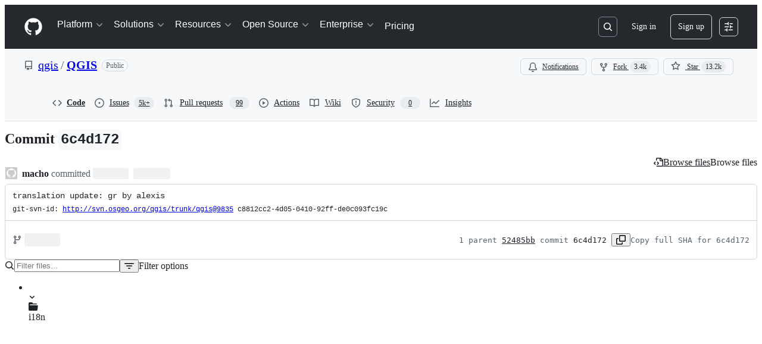

--- FILE ---
content_type: application/javascript
request_url: https://github.githubassets.com/assets/94643-a93ab9569f65.js
body_size: 6997
content:
"use strict";(globalThis.webpackChunk_github_ui_github_ui=globalThis.webpackChunk_github_ui_github_ui||[]).push([[94643],{73855:(t,e,i)=>{i.d(e,{CN:()=>SearchItem,P$:()=>QueryEvent,VJ:()=>h,dS:()=>FetchDataEvent,k8:()=>r,m4:()=>l,nM:()=>n,o7:()=>a,qi:()=>FilterItem,yk:()=>o});var s=i(50467);let a={DIRECTORY:"Search in this directory",ORG:"Search in this organization",OWNER:"Search in this owner",REPO:"Search in this repository",ENTERPRISE:"Search in this enterprise",GITHUB:"Search all of GitHub",GENERAL:"Submit search",COMMAND:"Run command",COPILOT_CHAT:"Start a new Copilot thread",COPILOT_SEARCH:"Search with Copilot",EXPLORE:"Learn More",DEFAULT:"Jump to"},r="Autocomplete";let FilterItem=class FilterItem extends Event{constructor({filter:t,value:e,name:i="",description:a="",inlineDescription:r=!1,priority:n=1/0,icon:l,avatar:o,action:h}){super("filter-item"),(0,s._)(this,"name",void 0),(0,s._)(this,"filter",void 0),(0,s._)(this,"value",void 0),(0,s._)(this,"description",void 0),(0,s._)(this,"inlineDescription",!1),(0,s._)(this,"action",void 0),(0,s._)(this,"priority",void 0),(0,s._)(this,"icon",void 0),(0,s._)(this,"avatar",void 0),this.filter=t,this.value=e,this.name=i,this.description=a,this.inlineDescription=r,this.priority=n,this.icon=l,this.avatar=o,this.action=h}};function n(t){return t instanceof Object}let l={Apps:"apps",Archived:"archived",Book:"book",Bookmark:"bookmark",Branch:"branch",Calendar:"calendar",Circle:"circle",Code:"code",CodeReview:"code-review",CodeSquare:"code-square",Comment:"comment",CommentDiscussion:"comment-discussion",Copilot:"copilot",CopilotError:"copilot-error",Codespaces:"codespaces",CreditCard:"credit-card",Default:"default",DeviceDesktop:"device-desktop",DeviceMobile:"device-mobile",Discussion:"discussion",Draft:"draft",FileCode:"file-code",Filter:"filter",Forbidden:"forbidden",Gift:"gift",Globe:"globe",Heart:"heart",History:"history",Issue:"issue",IssueOpened:"issue-opened",IssueClosed:"issueClosed",Iterations:"iterations",Mention:"mention",Merged:"merged",Milestone:"milestone",No:"no",Not:"not",Organization:"organization",Package:"package",Pencil:"pencil",Person:"person",Play:"play",PlusCircle:"plus-circle",Project:"project",PullRequest:"pullRequest",Question:"question",Reaction:"reaction",Repo:"repo",Rocket:"rocket",Search:"search",Server:"server",ShieldCheck:"shield-check",SingleSelect:"single-select",Sort:"sort",Tag:"tag",Team:"team",Telescope:"telescope",Trash:"trash",Workflow:"workflow"},o={Entity:"--color-prettylights-syntax-entity",Constant:"--color-prettylights-syntax-constant",Keyword:"--color-prettylights-syntax-keyword",Variable:"--color-prettylights-syntax-variable",String:"--color-prettylights-syntax-string"};let SearchItem=class SearchItem extends Event{constructor({id:t,priority:e,value:i,action:a,description:r="",icon:n,scope:l="DEFAULT",prefixText:o,prefixColor:h,isFallbackSuggestion:u,isUpdate:c}){super(c?"update-item":"search-item"),(0,s._)(this,"id",void 0),(0,s._)(this,"priority",void 0),(0,s._)(this,"value",void 0),(0,s._)(this,"action",void 0),(0,s._)(this,"description",void 0),(0,s._)(this,"icon",void 0),(0,s._)(this,"scope",void 0),(0,s._)(this,"prefixText",void 0),(0,s._)(this,"prefixColor",void 0),(0,s._)(this,"isFallbackSuggestion",void 0),this.id=t,this.priority=e,this.value=i,this.prefixText=o,this.prefixColor=h,this.action=a,this.description=r,this.icon=n,this.scope=l,this.isFallbackSuggestion=u||!1}};let h={Normal:"normal",Entity:"entity",Constant:"constant",FilterValue:"filter-value"};let FetchDataEvent=class FetchDataEvent extends Event{constructor(t){super("fetch-data"),(0,s._)(this,"fetchPromise",void 0),this.fetchPromise=t}};let QueryEvent=class QueryEvent extends Event{toString(){return this.rawQuery}constructor(t,e,i){super("query"),(0,s._)(this,"parsedQuery",void 0),(0,s._)(this,"rawQuery",void 0),(0,s._)(this,"parsedMetadata",void 0),this.parsedQuery=t,this.rawQuery=e,this.parsedMetadata=i}};Event},76999:(t,e,i)=>{i.d(e,{XX:()=>s.XX,_3:()=>s._3,qy:()=>s.qy});var s=i(31143)},94643:(t,e,i)=>{i.d(e,{CN:()=>y.CN,MK:()=>QueryBuilderElement,dS:()=>y.dS,m4:()=>y.m4,qi:()=>y.qi});var s=i(35750),a=i(18150),r=i(85242),n=i(88243),l=i(16213),o=i(50467),h=i(31635),u=i(39595),c=i(35908),d=i(53419),p=i(76999),y=i(73855);let FeedbackEvent=class FeedbackEvent extends Event{constructor(t,e,i){super("query-builder-feedback",{bubbles:!0,cancelable:!0}),(0,o._)(this,"key",void 0),(0,o._)(this,"text",void 0),(0,o._)(this,"data",void 0),this.key=t,this.text=e,this.data=i}};let v=(t,e)=>t.priority-e.priority;var m=new WeakMap,_=new WeakMap,f=new WeakMap,g=new WeakMap,b=new WeakMap,w=new WeakMap,$=new WeakMap,L=new WeakMap,I=new WeakMap,C=new WeakMap,A=new WeakMap,k=new WeakMap,E=new WeakMap,q=new WeakMap,S=new WeakMap,x=new WeakMap,W=new WeakMap,M=new WeakMap,F=new WeakMap,B=new WeakMap,P=new WeakMap,T=new WeakMap,Q=new WeakSet,R=new WeakMap,V=new WeakMap,D=new WeakSet,O=new WeakSet,N=new WeakSet,z=new WeakSet,j=new WeakSet,J=new WeakSet,K=new WeakSet,U=new WeakSet,X=new WeakSet,H=new WeakSet,G=new WeakSet,Y=new WeakSet,Z=new WeakSet;let QueryBuilderElement=class QueryBuilderElement extends HTMLElement{get input(){return(0,u.FB)(this,"input")}get styledInputContent(){return(0,u.FB)(this,"styledInputContent")}get styledInputContainer(){return(0,u.FB)(this,"styledInputContainer")}get styledInput(){return(0,u.FB)(this,"styledInput")}get overlay(){return(0,u.FB)(this,"overlay")}get sizer(){return(0,u.FB)(this,"sizer")}get clearButton(){return(0,u.FB)(this,"clearButton")}get resultsList(){return(0,u.FB)(this,"resultsList")}get screenReaderFeedback(){return(0,u.FB)(this,"screenReaderFeedback")}get query(){return this.input.value}get i18n(){return{suggestion:"suggestion",suggestions:"suggestions",clear_search:"Input cleared."}}navigate(t){let e=t?.target?.closest("li"),i=(0,n._)(this,Q,tt).call(this,e);i&&((0,d.BI)("query-builder-element.click",{url:i}),this.dispatchEvent(new CustomEvent("query-builder:navigate",{bubbles:!0,detail:{url:i}})),t instanceof MouseEvent&&(t.metaKey||t.ctrlKey)?window.open(i):window.location.href=i)}get closed(){return this.overlay&&this.overlay.hasAttribute("hidden")}set closed(t){if(t)this.closed||(this.overlay&&(this.overlay.hidden=!0),this.input.setAttribute("aria-expanded","false"),(0,s._)(this,m)?.clearSelection());else{if(!this.closed)return;this.overlay&&(this.overlay.hidden=!1),this.input.setAttribute("aria-expanded","true")}}show(){this.closed=!1,this.overlay?.scrollIntoView?.({behavior:"smooth",block:"nearest"})}hide(){"false"===this.resultsList.getAttribute("data-persist-list")&&(this.closed=!0)}initialize(t,e){for(let i of(this.parser=t,(0,r._)(this,T,!0),(0,r._)(this,B,!0),e))this.attachProvider(i);(0,r._)(this,B,!1),(0,r._)(this,g,e.reduce((t,e)=>({...t,[e.value]:e}),{}))}detachElementDefinitionReadyForProviders(){this.removeEventListener("query-builder:ready-to-request-provider",this.elementDefinitionReadyForProviders)}connectedCallback(){(0,s._)(this,w)?.abort();let{signal:t}=(0,r._)(this,w,new AbortController);t.addEventListener("abort",()=>{(0,r._)(this,g,{})}),(0,r._)(this,E,this.input.getAttribute("id")),this.hasAttribute("defer-request-providers")||(document.addEventListener("query-builder:ready-to-request-provider",this.elementDefinitionReadyForProviders,!0),this.readyForRequestProviders())}readyForRequestProviders(){(0,n._)(this,Z,tp).call(this)>0&&(0,s._)(this,P)||((0,r._)(this,m,(0,s._)(this,m)||new c.A(this.input,this.resultsList,{tabInsertsSuggestions:!1})),this.requestProviders())}async requestProviders(){(0,r._)(this,P,!0),await Promise.resolve(),(0,r._)(this,B,!0),this.dispatchEvent(new Event("query-builder:request-provider",{bubbles:!0})),(0,r._)(this,B,!1),(0,r._)(this,S,new Map);let t=this.parseInputValue();this.styleInputText(t),this.toggleClearButtonVisibility()}parseInputValue(){return this.parsedMetadata=this.parser.parse(this.input.value,this.input.selectionStart||0),this.parser.flatten(this.parsedMetadata)}attachProvider(t){if(!(0,s._)(this,w))return;let{signal:e}=(0,s._)(this,w);if(!(0,s._)(this,B))throw Error("Can't attach providers after the query builder has been connected");(0,s._)(this,g)[t.value]||((0,s._)(this,g)[t.value]=t,"filter"===t.type?((0,s._)(this,b).add(t.value),t.addEventListener("filter-item",e=>{(0,s._)(this,R).call(this,(0,s._)(this,k),t),(0,s._)(this,k).get(t)?.push(e),(0,n._)(this,D,te).call(this)},{signal:e}),t.addEventListener("show",()=>{(0,s._)(this,A).add(t),(0,n._)(this,D,te).call(this)},{signal:e}),t.addEventListener("fetch-data",async t=>{let e=new Promise(t=>setTimeout(t,(0,s._)(this,M)));(0,r._)(this,F,Promise.race([Promise.all([(0,s._)(this,F),t.fetchPromise]),e]));let i=(0,s._)(this,F);try{await i}catch(t){if("AbortError"!==t.name)throw(0,r._)(this,F,!1),t}i===(0,s._)(this,F)&&((0,r._)(this,F,!1),(0,n._)(this,D,te).call(this),this.updateVisibility())},{signal:e})):(t.addEventListener("fetch-data",async e=>{(0,s._)(this,C).delete(t),await e.fetchPromise,(0,s._)(this,L).set(t,(0,s._)(this,I).get(t)||[]),(0,s._)(this,I).delete(t),(0,n._)(this,D,te).call(this)}),t.addEventListener("search-item",e=>{(0,s._)(this,R).call(this,(0,s._)(this,L),t),(0,s._)(this,I).has(t)?(0,s._)(this,I).get(t)?.push(e):((0,s._)(this,C).has(t)&&((0,s._)(this,L).set(t,[]),(0,s._)(this,C).delete(t)),(0,s._)(this,L).get(t)?.push(e),(0,n._)(this,D,te).call(this))},{signal:e}),t.addEventListener("update-item",e=>{let i=(0,s._)(this,L).get(t);if(!i)return;let a=i.findIndex(t=>t.id===e.id);a<0||(i[a]=e,(0,n._)(this,D,te).call(this))},{signal:e})))}disconnectedCallback(){(0,s._)(this,w)?.abort()}comboboxCommit(t){let e=t.target,i=e?.getAttribute("data-type"),s=e?.getAttribute("data-value")||"",a=e?.getAttribute("data-replace-query-with")||"",r=parseInt(e?.getAttribute("data-move-caret-to")||"0")||0,n=this.parseInputValue();if("url-result"===i);else if("filter-result"===i)n.pop(),n.push({type:"filter",filter:s,value:""});else if("command-result"===i){let t=e.getAttribute("data-command-name")||"",i=JSON.parse(e.getAttribute("data-command-payload")||"{}");this.dispatchEvent(new CustomEvent(t,{detail:i}))}else if("query-result"===i)if(a)this.input.value=a,this.input.focus(),n=void 0;else{let t=this.parser.flatten(this.parser.parse(s,0));n.push(...t),n.push({type:"text",value:""})}else"filter-item"===i&&(a?(this.input.value=a,this.input.focus(),n=void 0):this.addSelectedItemToFilter(s,n));if(this.parseQuery(n),a){let t=-1===r?this.input.value.length:r;this.input.setSelectionRange(t,t)}this.input.removeAttribute("aria-activedescendant")}addSelectedItemToFilter(t,e){let i=/\s/.test(t),s=e.pop();if(s?.type==="filter"){let a=s.value.split(",");a.pop(),a.push(i?`"${t}"`:t),e.push({type:"filter",filter:s?.filter,value:a.join(",")}),e.push({type:"text",value:""})}else s&&e.push(s)}async inputChange(){await this.parseQuery()}inputBlur(){(clearTimeout(this.focusTimeout),(0,s._)(this,_))?(0,r._)(this,_,!1):(this.styledInput.classList.remove((0,s._)(this,q)),this.input.removeAttribute("aria-activedescendant"),this.hide())}resultsMousedown(){(0,r._)(this,_,!0)}async inputFocus(){this.styledInput.classList.add((0,s._)(this,q)),this.readyForRequestProviders(),(0,s._)(this,m).start();let t=this.input.value;this.lastParsedQuery&&this.lastParsedQuery===this.input.value||await this.parseQuery(),this.closed&&this.input.value===t&&this.input.setSelectionRange(0,this.input.value.length),this.focusTimeout?clearTimeout(this.focusTimeout):this.focusTimeout=setTimeout(()=>{this.input.focus()},this.FOCUS_TIMEOUT_VALUE)}moveCaretToEndOfInput(){this.input.setSelectionRange(this.input.value.length,this.input.value.length)}hasFocus(){return this.styledInput.classList.contains((0,s._)(this,q))}inputKeydown(t){let e=t.key;if("Escape"===e)this.hide();else if("Enter"===e){let e=this.resultsList.querySelector('[aria-selected="true"], [data-combobox-option-default="true"]');if(!e||"true"===e.getAttribute("aria-disabled"))return;let i=(0,n._)(this,Q,tt).call(this,e);if(!i)return;t.ctrlKey||t.metaKey?window.open(i):window.location.href=i}}inputSubmit(){this.hide()}clearButtonFocus(t){let e=t.relatedTarget;e&&e===this.input&&this.show()}clearButtonBlur(){this.hide()}toggleClearButtonVisibility(){if(this.clearButton)if(""!==this.input.value){if(!1===this.clearButton.hidden)return;this.clearButton.hidden=!1}else this.clearButton.hidden=!0}updateVisibility(){this.hasFocus()&&((0,s._)(this,k).size>0||(0,s._)(this,L).size>0||(0,s._)(this,A).size>0?this.show():(0,s._)(this,F)||this.hide())}getLeadingVisual(t,e){if(e){let t="org"===e.type?"avatar avatar-1 avatar-small":"avatar avatar-1 avatar-small circle";return(0,p.qy)`<img src="${e.url}" alt="" role="presentation" class="${t}" />`}if(t&&(0,y.nM)(t))return(0,p.qy)([t.html]);let i=document.getElementById(`${t}-icon`);return(0,p.qy)([i?.innerHTML])}updateScreenReaderFeedback(t){let e=new FeedbackEvent("NEW_RESULTS",t,{});this.dispatchEvent(e),this.screenReaderFeedback.textContent=e.text}async clear(){this.dispatchEvent(new CustomEvent("query-builder:clear",{bubbles:!0,cancelable:!0}))&&await this.clearInput()}async clearInput({focusInput:t=!0}={}){await this.parseQuery([],t),(0,r._)(this,f,!0)}async parseQuery(t,e=!0){(0,s._)(this,$)?.abort();let{signal:i}=(0,r._)(this,$,new AbortController);if(t){let e=t.map(t=>"filter"===t.type?`${t.filter}:${t.value}`:t.value).join((0,s._)(this,T)?"":" "),i=Object.getOwnPropertyDescriptor(Object.getPrototypeOf(this.input),"value")?.set;i?i?.call(this.input,e):this.input.value=e,this.input.dispatchEvent(new Event("change",{bubbles:!0}))}else t=this.parseInputValue();if(this.lastParsedQuery=this.input.value,await new Promise(t=>requestAnimationFrame(t)),i.aborted||(this.styleInputText(t),e&&this.input.focus(),await new Promise(t=>setTimeout(t,100)),i.aborted))return;for(let t of(0,s._)(this,L).keys())(0,s._)(this,C).add(t);(0,s._)(this,k).clear(),(0,s._)(this,A).clear();let a=new y.P$(t,this.input.value,this.parsedMetadata);this.dispatchEvent(a);let l=!1;for(let t of(0,s._)(this,C).keys())(0,s._)(this,L).delete(t),(0,s._)(this,C).delete(t),l=!0;l&&(0,n._)(this,D,te).call(this),this.updateVisibility()}styleInputText(t){(0,n._)(this,G,tc).call(this,this.input.value);let e=document.createDocumentFragment();for(let i of t){let t=document.createElement("span"),a=document.createElement("span");a.textContent=" ";let r=!(0,s._)(this,T);if("filter"===i.type){let{filter:e,value:s}=i,n=document.createElement("span");t.setAttribute("data-type","filter-expression"),n.setAttribute("data-type","filter"),n.textContent=e;let l=document.createElement("span");l.textContent=this.filterKey;let o=document.createElement("span");o.setAttribute("data-type","filter-value"),o.textContent=s,t.appendChild(n),t.appendChild(l),t.appendChild(o),r&&t.appendChild(a)}else r?t.textContent=`${i.value} `:t.textContent=i.value,i.style===y.VJ.Constant?t.classList.add("qb-constant"):i.style===y.VJ.Entity?t.classList.add("qb-entity"):i.style===y.VJ.FilterValue&&t.classList.add("qb-filter-value");e.append(t),(0,n._)(this,Y,td).call(this)}this.styledInputContent.replaceChildren(e)}constructor(...t){super(...t),(0,l._)(this,Q),(0,l._)(this,D),(0,l._)(this,O),(0,l._)(this,N),(0,l._)(this,z),(0,l._)(this,j),(0,l._)(this,J),(0,l._)(this,K),(0,l._)(this,U),(0,l._)(this,X),(0,l._)(this,H),(0,l._)(this,G),(0,l._)(this,Y),(0,l._)(this,Z),(0,a._)(this,m,{writable:!0,value:void 0}),(0,a._)(this,_,{writable:!0,value:!1}),(0,a._)(this,f,{writable:!0,value:!1}),(0,a._)(this,g,{writable:!0,value:{}}),(0,a._)(this,b,{writable:!0,value:new Set}),(0,a._)(this,w,{writable:!0,value:null}),(0,a._)(this,$,{writable:!0,value:null}),(0,a._)(this,L,{writable:!0,value:new Map}),(0,a._)(this,I,{writable:!0,value:new Map}),(0,a._)(this,C,{writable:!0,value:new Set}),(0,a._)(this,A,{writable:!0,value:new Set}),(0,a._)(this,k,{writable:!0,value:new Map}),(0,a._)(this,E,{writable:!0,value:void 0}),(0,a._)(this,q,{writable:!0,value:"QueryBuilder-focus"}),(0,a._)(this,S,{writable:!0,value:new Map}),(0,a._)(this,x,{writable:!0,value:new Map}),(0,a._)(this,W,{writable:!0,value:150}),(0,a._)(this,M,{writable:!0,value:3e3}),(0,a._)(this,F,{writable:!0,value:!1}),(0,a._)(this,B,{writable:!0,value:!1}),(0,a._)(this,P,{writable:!0,value:!1}),(0,o._)(this,"parser",{parse:(0,n._)(this,H,tu).bind(this),flatten:t=>t}),(0,o._)(this,"parsedMetadata",void 0),(0,o._)(this,"renderSingularItemNames",!1),(0,a._)(this,T,{writable:!0,value:!1}),(0,o._)(this,"lastParsedQuery",void 0),(0,o._)(this,"FOCUS_TIMEOUT_VALUE",100),(0,o._)(this,"minWidth",300),(0,o._)(this,"elementDefinitionReadyForProviders",t=>{t.detail.id===(0,s._)(this,E)&&(this.readyForRequestProviders(),t.stopImmediatePropagation())}),(0,a._)(this,R,{writable:!0,value:(t,e)=>{t.has(e)||t.set(e,[])}}),(0,a._)(this,V,{writable:!0,value:!1})}};function tt(t){if(!t)return;let e=t.getAttribute("id");if(e)return(0,s._)(this,x).get(e)}function te(){(0,s._)(this,V)||((0,r._)(this,V,!0),this.toggleClearButtonVisibility(),(0,r._)(this,V,!1),(0,n._)(this,z,ta).call(this))}function ti(){if(0!==(0,s._)(this,A).size)return(0,p.qy)`<li role="presentation" class="ActionList-sectionDivider">
      <h3 role="presentation" class="ActionList-sectionDivider-title p-2 text-left" aria-hidden="true">
        Suggested filters
      </h3>
      <ul role="presentation">
        ${[...(0,s._)(this,A)].sort(v).map(t=>(0,n._)(this,U,to).call(this,t))}
      </ul>
    </li>`}function ts(t,e=!1){let i=[],a=this.parseInputValue().at(-1);if("filter"===t.type?t.manuallyDetermineFilterEligibility?i=(0,s._)(this,k).get(t)?.sort(v).map(t=>(0,n._)(this,X,th).call(this,t))||[]:a?.type==="filter"&&(i=(0,s._)(this,k).get(t)?.filter(t=>t.filter===a.filter).sort(v).map(t=>(0,n._)(this,X,th).call(this,t))||[]):i=[...(0,s._)(this,L).get(t)||[]].filter(t=>t.isFallbackSuggestion===e).sort(v).map(t=>(0,n._)(this,J,tn).call(this,t)),i.length)if(""===t.name)return(0,p.qy)`<li role="presentation" class="ActionList-sectionDivider">
        <ul role="presentation">
          ${i}
        </ul>
      </li>`;else return(0,p.qy)`<li role="presentation" class="ActionList-sectionDivider">
        <h3
          role="presentation"
          class="ActionList-sectionDivider-title QueryBuilder-sectionTitle p-2 text-left"
          aria-hidden="true"
        >
          ${t.name}
        </h3>
        <ul role="presentation">
          ${i}
        </ul>
      </li>`}function ta(){let t;(0,s._)(this,x).clear();let e=Object.values((0,s._)(this,g)).sort((t,e)=>t.priority-e.priority).map(t=>(0,n._)(this,N,ts).call(this,t)).filter(t=>void 0!==t);(0,s._)(this,F)||0!==e.length||(e=Object.values((0,s._)(this,g)).sort((t,e)=>t.priority-e.priority).map(t=>(0,n._)(this,N,ts).call(this,t,!0)).filter(t=>void 0!==t));let i=(0,n._)(this,O,ti).call(this);i&&e.push(i),0===e.length?(0,s._)(this,F)||(this.resultsList.textContent="",(0,p.XX)((0,p.qy)``,this.resultsList)):(0,p.XX)((0,p.qy)`${e.map((t,i)=>i===e.length-1?t:(0,p.qy)`${t}
                <li aria-hidden="true" class="ActionList-sectionDivider"></li>`)}`,this.resultsList);let a=this.resultsList.querySelectorAll('[role="option"]').length,l=1===a?this.i18n.suggestion:this.i18n.suggestions;t=`${a} ${l}.`,(0,s._)(this,f)&&(t=`${this.i18n.clear_search} ${t}`,(0,r._)(this,f,!1)),this.screenReaderFeedback.textContent===t&&(t+="\xa0"),setTimeout(()=>this.updateScreenReaderFeedback(t),(0,s._)(this,W))}function tr(t){if(t)return t.replace(/\s/g,"-").toLowerCase()}function tn({value:t,prefixText:e,prefixColor:i,target:a,action:r,description:l,icon:o,scope:h}){if("url"in r){let u="GENERAL"===h?`${y.o7[h]}`:`jump to this ${a.singularItemName}`,c=l?`, ${l}`:"",d=`${e?`${e} `:""}${t}${c}, ${u}`,v=`${(0,s._)(this,E)||"search-item"}-result-${(0,n._)(this,j,tr).call(this,t)}`;(0,s._)(this,x).set(v,r.url);let m=null;return e&&(m=(0,p.qy)`
          <span>
            <div class="d-inline-flex position-relative">
              <div
                class="position-absolute rounded-1 flex-items-stretch height-full width-full"
                style="opacity: 0.1; background-color: var(${i})"
              ></div>
              <div class="px-1" style="color: var(${i})">${e}</div>
            </div>
            ${(0,n._)(this,K,tl).call(this,t)}
          </span>
        `),(0,p.qy)`<li
        role="option"
        class="ActionListItem"
        data-type="url-result"
        id="${v}"
        data-value="${t}"
        aria-label="${d}"
        data-href="${r.url}"
        data-action="click:query-builder#navigate"
      >
        <span class="QueryBuilder-ListItem-link ActionListContent ActionListContent--visual16 QueryBuilder-ListItem">
          ${o?(0,p.qy)`<span id="${v}--leading" class="ActionListItem-visual ActionListItem-visual--leading">
                ${this.getLeadingVisual(o)}
              </span>`:null}
          <span class="ActionListItem-descriptionWrap">
            <span class="ActionListItem-label text-normal"> ${m||(0,n._)(this,K,tl).call(this,t)} </span>
            ${l?(0,p.qy)`<span class="ActionListItem-description">${l}</span>`:null}
          </span>

          <span aria-hidden="true" class="ActionListItem-description QueryBuilder-ListItem-trailing"
            >${y.o7[h]}</span
          >
        </span>
      </li>`}if("commandName"in r){let e=y.o7[h]||y.o7.COMMAND,i=l?`, ${l}`:"",a=`${t}${i}, ${e}`;return(0,p.qy)`<li
        role="option"
        class="ActionListItem"
        data-type="command-result"
        id="${(0,s._)(this,E)||"search-item"}-result-${(0,n._)(this,j,tr).call(this,t)}"
        data-value="${t}"
        data-command-name="${r.commandName}"
        data-command-payload="${JSON.stringify(r.data)}"
        aria-label="${a}"
      >
        <span class="ActionListContent ActionListContent--visual16 QueryBuilder-ListItem">
          ${o?(0,p.qy)`<span
                id="${(0,s._)(this,E)||"search-item"}-result-${(0,n._)(this,j,tr).call(this,t)}--leading"
                class="ActionListItem-visual ActionListItem-visual--leading"
              >
                ${this.getLeadingVisual(o)}
              </span>`:null}
          <span class="ActionListItem-descriptionWrap">
            <span class="ActionListItem-label text-normal"> ${(0,n._)(this,K,tl).call(this,t)} </span>
            ${l?(0,p.qy)`<span class="ActionListItem-description">${l}</span>`:null}
          </span>

          <span aria-hidden="true" class="ActionListItem-description QueryBuilder-ListItem-trailing"
            >${e}</span
          >
        </span>
      </li>`}{let e="",i=0;"replaceQueryWith"in r&&(e=r.replaceQueryWith,i=r.moveCaretTo);let a="query"in r?y.o7[h]:y.k8;return(0,p.qy)` <li
        role="option"
        class="ActionListItem"
        data-type="query-result"
        data-value="${t}"
        aria-label="${t}${l?`, ${l}`:""}"
        data-replace-query-with="${e}"
        data-move-caret-to="${i}"
        id="${(0,s._)(this,E)||"search-item"}-result-${(0,n._)(this,j,tr).call(this,t)}"
      >
        <span class="ActionListContent ActionListContent--visual16 QueryBuilder-ListItem">
          ${o?(0,p.qy)`<span
                id="${(0,s._)(this,E)||"search-item"}-result-${(0,n._)(this,j,tr).call(this,t)}--leading"
                class="ActionListItem-visual ActionListItem-visual--leading"
              >
                ${this.getLeadingVisual(o)}
              </span>`:null}
          <span class="ActionListItem-descriptionWrap">
            <span class="ActionListItem-label text-normal">${(0,n._)(this,K,tl).call(this,t)}</span>
            ${l?(0,p.qy)`<span class="ActionListItem-description">${l}</span>`:null}
          </span>

          ${(0,s._)(this,L).size>0?(0,p.qy)`<span aria-hidden="true" class="ActionListItem-description QueryBuilder-ListItem-trailing"
                >${a}</span
              >`:(0,p.qy)``}
        </span>
      </li>`}}function tl(t){let e=this.parser.flatten(this.parser.parse(t,0)),i=!(0,s._)(this,T),a=[];for(let t of e)if("filter"===t.type)a.push((0,p.qy)`<span>${t.filter}:</span
            ><span data-type="filter-value">${t.value}${i?" ":""}</span>`);else{let e="";t.style===y.VJ.Constant?e="qb-constant":t.style===y.VJ.Entity?e="qb-entity":t.style===y.VJ.FilterValue&&(e="qb-filter-value"),a.push((0,p.qy)`<span class="${e}">${t.value}${i?" ":""}</span>`)}return a}function to({singularItemName:t,icon:e,description:i,value:a}){let r=i?`, ${i}`:"",l=`${this.renderSingularItemNames?t:a}${r}`;return(0,p.qy)` <li
      role="option"
      class="ActionListItem"
      data-type="filter-result"
      data-value="${a}"
      id="${(0,s._)(this,E)||"filter"}-result-${(0,n._)(this,j,tr).call(this,a)}"
      aria-label="${l}, filter"
    >
      <span class="ActionListContent ActionListContent--visual16 QueryBuilder-ListItem">
        ${e?(0,p.qy)`<span
              id="${(0,s._)(this,E)||"filter"}-result-${(0,n._)(this,j,tr).call(this,a)}--leading"
              class="ActionListItem-visual ActionListItem-visual--leading"
            >
              ${this.getLeadingVisual(e)}
            </span>`:null}
        <span class="ActionListItem-descriptionWrap">
          <span class="ActionListItem-label text-normal">
            ${this.renderSingularItemNames?t:`${a}:`}
          </span>
          ${i?(0,p.qy)`<span class="ActionListItem-description">${i}</span>`:null}
        </span>

        ${(0,s._)(this,L).size>0?(0,p.qy)`<span aria-hidden="true" class="ActionListItem-description QueryBuilder-ListItem-trailing"
              >${y.k8}</span
            >`:(0,p.qy)``}
      </span>
    </li>`}function th({name:t,value:e,target:i,icon:a,avatar:r,description:l,inlineDescription:o,action:h}){let u=t&&t.length>0?t:e,c=l?`, ${l}`:"",d=i.singularItemName?`${u}${c}, autocomplete this ${i.singularItemName}`:`${u}${c}, ${i.name}`,v="",m=0;return h&&"replaceQueryWith"in h&&(v=h.replaceQueryWith,m=h.moveCaretTo),(0,p.qy)` <li
      role="option"
      class="ActionListItem"
      data-type="filter-item"
      data-replace-query-with="${v}"
      data-move-caret-to="${m}"
      data-value="${e}"
      id="${(0,s._)(this,E)||"filter-item"}-result-${(0,n._)(this,j,tr).call(this,e)}"
      aria-label="${d}"
    >
      <span class="ActionListContent ActionListContent--visual16 QueryBuilder-ListItem">
        ${a?(0,p.qy)`<span
              id="${(0,s._)(this,E)||"filter-item"}-result-${(0,n._)(this,j,tr).call(this,e)}--leading"
              class="ActionListItem-visual ActionListItem-visual--leading"
            >
              ${this.getLeadingVisual(a,r)}
            </span>`:null}
        <span class="${o?"ActionListItem-descriptionWrap-inline":"ActionListItem-descriptionWrap"}">
          <span class="ActionListItem-label text-normal">${u}</span>
          ${l?(0,p.qy)`<span class="ActionListItem-description">${l}</span>`:null}
        </span>

        ${(0,s._)(this,L).size>0?(0,p.qy)`<span aria-hidden="true" class="ActionListItem-description QueryBuilder-ListItem-trailing"
              >${y.k8}</span
            >`:(0,p.qy)``}
      </span>
    </li>`}function tu(t){let e=(0,s._)(this,S).get(t);if(e)return e.slice();{let e=[];for(let i of t.split(/\s(?=(?:[^"]*"[^"]*")*[^"]*$)/g)){let t=i.indexOf(this.filterKey);if(t>0){let a=i.substring(0,t),r=i.substring(t+1);e.push((0,s._)(this,b).has(a)?{type:"filter",filter:a,value:r}:{type:"text",value:i})}else e.push({type:"text",value:i})}return(0,s._)(this,S).set(t,[...e]),e}}function tc(t){if(this.sizer.textContent="",null!==this.input.selectionStart&&this.input.selectionStart===this.input.selectionEnd){let e=this.input.selectionStart,i=document.createElement("span");this.sizer.append(t.substring(0,e),i,t.substring(e))}else this.sizer.textContent=t}function td(){let t=this.minWidth;requestAnimationFrame(()=>{let e=this.sizer.querySelector("span");e&&(e.offsetLeft<this.styledInputContainer.scrollLeft?this.styledInputContainer.scrollLeft=e.offsetLeft-t:e.offsetLeft>this.styledInputContainer.scrollLeft+this.styledInputContainer.clientWidth&&(this.styledInputContainer.scrollLeft=e.offsetLeft-this.styledInputContainer.clientWidth+t));let i=Math.max(this.sizer.scrollWidth+2,2*(""===this.input.value),t);this.input.style.width=`${i}px`})}function tp(){return Object.keys((0,s._)(this,g)).length}(0,h.Cg)([u.CF],QueryBuilderElement.prototype,"filterKey",void 0),(0,h.Cg)([u.CF],QueryBuilderElement.prototype,"minWidth",void 0),QueryBuilderElement=(0,h.Cg)([u.p_],QueryBuilderElement)}}]);
//# sourceMappingURL=94643-6336bae10439.js.map

--- FILE ---
content_type: application/javascript
request_url: https://github.githubassets.com/assets/17041-4dbe16da823f.js
body_size: 9410
content:
"use strict";(globalThis.webpackChunk_github_ui_github_ui=globalThis.webpackChunk_github_ui_github_ui||[]).push([[10821,12056,14439,17041,36820,43539,44065,66446,69677,88827,89675,92060],{241:(e,t,r)=>{r.d(t,{A:()=>n});let n=r(41917).A.Symbol},1756:(e,t,r)=>{r.d(t,{A:()=>c});var n=r(23149),o=Object.create,i=function(){function e(){}return function(t){if(!(0,n.A)(t))return{};if(o)return o(t);e.prototype=t;var r=new e;return e.prototype=void 0,r}}(),a=r(15647),l=r(97271);let c=function(e){return"function"!=typeof e.constructor||(0,l.A)(e)?{}:i((0,a.A)(e))}},1801:(e,t,r)=>{r.d(t,{A:()=>o});var n=r(90565);let o=function(e,t){var r=t?(0,n.A)(e.buffer):e.buffer;return new e.constructor(r,e.byteOffset,e.length)}},6907:(e,t,r)=>{r.d(t,{x:()=>i});var n=r(2642),o=r(50622);function i(e,t){let r=(0,n.a)(e);if(isNaN(r.getTime()))throw RangeError("Invalid time value");let i=t?.format??"extended",a=t?.representation??"complete",l="",c="",u="extended"===i?"-":"";if("time"!==a){let e=(0,o.F)(r.getDate(),2),t=(0,o.F)(r.getMonth()+1,2),n=(0,o.F)(r.getFullYear(),4);l=`${n}${u}${t}${u}${e}`}if("date"!==a){let e=r.getTimezoneOffset();if(0!==e){let t=Math.abs(e),r=(0,o.F)(Math.trunc(t/60),2),n=(0,o.F)(t%60,2);c=`${e<0?"+":"-"}${r}:${n}`}else c="Z";let t=(0,o.F)(r.getHours(),2),n=(0,o.F)(r.getMinutes(),2),a=(0,o.F)(r.getSeconds(),2),u=""===l?"":"T",s=[t,n,a].join("extended"===i?":":"");l=`${l}${u}${s}${c}`}return l}},12931:(e,t,r)=>{r.d(t,{A:()=>s});var n=r(61140),o=r(23149),i=r(97271);let a=function(e){var t=[];if(null!=e)for(var r in Object(e))t.push(r);return t};var l=Object.prototype.hasOwnProperty;let c=function(e){if(!(0,o.A)(e))return a(e);var t=(0,i.A)(e),r=[];for(var n in e)"constructor"==n&&(t||!l.call(e,n))||r.push(n);return r};var u=r(38446);let s=function(e){return(0,u.A)(e)?(0,n.A)(e,!0):c(e)}},13153:(e,t,r)=>{r.d(t,{A:()=>n});let n=function(){return[]}},15647:(e,t,r)=>{r.d(t,{A:()=>n});let n=(0,r(40367).A)(Object.getPrototypeOf,Object)},17347:(e,t,r)=>{r.d(t,{A:()=>l});let n=function(e,t){for(var r=-1,n=null==e?0:e.length,o=0,i=[];++r<n;){var a=e[r];t(a,r,e)&&(i[o++]=a)}return i};var o=r(13153),i=Object.prototype.propertyIsEnumerable,a=Object.getOwnPropertySymbols;let l=a?function(e){return null==e?[]:n(a(e=Object(e)),function(t){return i.call(e,t)})}:o.A},18679:(e,t,r)=>{r.d(t,{s:()=>AnalyticsClient});let n=["utm_source","utm_medium","utm_campaign","utm_term","utm_content","scid"];var o=r(36301);let AnalyticsClient=class AnalyticsClient{constructor(e){this.options=e}get collectorUrl(){return this.options.collectorUrl}get clientId(){return this.options.clientId?this.options.clientId:(0,o.y)()}createEvent(e){return{page:location.href,title:document.title,context:{...this.options.baseContext,...function(){let e={};try{for(let[t,r]of new URLSearchParams(window.location.search)){let o=t.toLowerCase();n.includes(o)&&(e[o]=r)}return e}catch(e){return{}}}(),...e}}}sendPageView(e){let t=this.createEvent(e);this.send({page_views:[t]})}sendEvent(e,t){let r={...this.createEvent(t),type:e};this.send({events:[r]})}send({page_views:e,events:t}){let r=JSON.stringify({client_id:this.clientId,page_views:e,events:t,request_context:{referrer:function(){let e;try{e=window.top.document.referrer}catch(t){if(window.parent)try{e=window.parent.document.referrer}catch(e){}}return""===e&&(e=document.referrer),e}(),user_agent:navigator.userAgent,screen_resolution:function(){try{return`${screen.width}x${screen.height}`}catch(e){return"unknown"}}(),browser_resolution:function(){let e=0,t=0;try{return"number"==typeof window.innerWidth?(t=window.innerWidth,e=window.innerHeight):null!=document.documentElement&&null!=document.documentElement.clientWidth?(t=document.documentElement.clientWidth,e=document.documentElement.clientHeight):null!=document.body&&null!=document.body.clientWidth&&(t=document.body.clientWidth,e=document.body.clientHeight),`${t}x${e}`}catch(e){return"unknown"}}(),browser_languages:navigator.languages?navigator.languages.join(","):navigator.language||"",pixel_ratio:window.devicePixelRatio,timestamp:Date.now(),tz_seconds:-60*new Date().getTimezoneOffset()}});try{if(navigator.sendBeacon)return void navigator.sendBeacon(this.collectorUrl,r)}catch{}fetch(this.collectorUrl,{method:"POST",cache:"no-cache",headers:{"Content-Type":"application/json"},body:r,keepalive:!1})}}},19042:(e,t,r)=>{r.d(t,{A:()=>a});var n=r(33831),o=r(17347),i=r(27422);let a=function(e){return(0,n.A)(e,i.A,o.A)}},21179:(e,t,r)=>{r.d(t,{A:()=>C});var n=r(97250),o=r(40473);let i=function(e,t){for(var r=-1,n=null==e?0:e.length;++r<n;)if(t(e[r],r,e))return!0;return!1};var a=r(64099);let l=function(e,t,r,n,l,c){var u=1&r,s=e.length,d=t.length;if(s!=d&&!(u&&d>s))return!1;var f=c.get(e),h=c.get(t);if(f&&h)return f==t&&h==e;var p=-1,b=!0,v=2&r?new o.A:void 0;for(c.set(e,t),c.set(t,e);++p<s;){var g=e[p],A=t[p];if(n)var y=u?n(A,g,p,t,e,c):n(g,A,p,e,t,c);if(void 0!==y){if(y)continue;b=!1;break}if(v){if(!i(t,function(e,t){if(!(0,a.A)(v,t)&&(g===e||l(g,e,r,n,c)))return v.push(t)})){b=!1;break}}else if(!(g===A||l(g,A,r,n,c))){b=!1;break}}return c.delete(e),c.delete(t),b};var c=r(241),u=r(43988),s=r(66984);let d=function(e){var t=-1,r=Array(e.size);return e.forEach(function(e,n){r[++t]=[n,e]}),r};var f=r(29959),h=c.A?c.A.prototype:void 0,p=h?h.valueOf:void 0;let b=function(e,t,r,n,o,i,a){switch(r){case"[object DataView]":if(e.byteLength!=t.byteLength||e.byteOffset!=t.byteOffset)break;e=e.buffer,t=t.buffer;case"[object ArrayBuffer]":if(e.byteLength!=t.byteLength||!i(new u.A(e),new u.A(t)))break;return!0;case"[object Boolean]":case"[object Date]":case"[object Number]":return(0,s.A)(+e,+t);case"[object Error]":return e.name==t.name&&e.message==t.message;case"[object RegExp]":case"[object String]":return e==t+"";case"[object Map]":var c=d;case"[object Set]":var h=1&n;if(c||(c=f.A),e.size!=t.size&&!h)break;var b=a.get(e);if(b)return b==t;n|=2,a.set(e,t);var v=l(c(e),c(t),n,o,i,a);return a.delete(e),v;case"[object Symbol]":if(p)return p.call(e)==p.call(t)}return!1};var v=r(19042),g=Object.prototype.hasOwnProperty;let A=function(e,t,r,n,o,i){var a=1&r,l=(0,v.A)(e),c=l.length;if(c!=(0,v.A)(t).length&&!a)return!1;for(var u=c;u--;){var s=l[u];if(!(a?s in t:g.call(t,s)))return!1}var d=i.get(e),f=i.get(t);if(d&&f)return d==t&&f==e;var h=!0;i.set(e,t),i.set(t,e);for(var p=a;++u<c;){var b=e[s=l[u]],A=t[s];if(n)var y=a?n(A,b,s,t,e,i):n(b,A,s,e,t,i);if(!(void 0===y?b===A||o(b,A,r,n,i):y)){h=!1;break}p||(p="constructor"==s)}if(h&&!p){var m=e.constructor,w=t.constructor;m!=w&&"constructor"in e&&"constructor"in t&&!("function"==typeof m&&m instanceof m&&"function"==typeof w&&w instanceof w)&&(h=!1)}return i.delete(e),i.delete(t),h};var y=r(37298),m=r(92049),w=r(99856),j=r(4076),_="[object Arguments]",O="[object Array]",k="[object Object]",S=Object.prototype.hasOwnProperty;let E=function(e,t,r,o,i,a){var c=(0,m.A)(e),u=(0,m.A)(t),s=c?O:(0,y.A)(e),d=u?O:(0,y.A)(t);s=s==_?k:s,d=d==_?k:d;var f=s==k,h=d==k,p=s==d;if(p&&(0,w.A)(e)){if(!(0,w.A)(t))return!1;c=!0,f=!1}if(p&&!f)return a||(a=new n.A),c||(0,j.A)(e)?l(e,t,r,o,i,a):b(e,t,s,r,o,i,a);if(!(1&r)){var v=f&&S.call(e,"__wrapped__"),g=h&&S.call(t,"__wrapped__");if(v||g){var E=v?e.value():e,$=g?t.value():t;return a||(a=new n.A),i(E,$,r,o,a)}}return!!p&&(a||(a=new n.A),A(e,t,r,o,i,a))};var $=r(53098);let C=function e(t,r,n,o,i){return t===r||(null!=t&&null!=r&&((0,$.A)(t)||(0,$.A)(r))?E(t,r,n,o,e,i):t!=t&&r!=r)}},22031:(e,t,r)=>{r.d(t,{A:()=>i});var n=r(52851),o=r(52528);let i=function(e,t,r,i){var a=!r;r||(r={});for(var l=-1,c=t.length;++l<c;){var u=t[l],s=i?i(r[u],e[u],u,r,e):void 0;void 0===s&&(s=e[u]),a?(0,o.A)(r,u,s):(0,n.A)(r,u,s)}return r}},23125:(e,t,r)=>{r.d(t,{A:()=>u});var n=r(23149),o=r(41917);let i=function(){return o.A.Date.now()};var a=r(71946),l=Math.max,c=Math.min;let u=function(e,t,r){var o,u,s,d,f,h,p=0,b=!1,v=!1,g=!0;if("function"!=typeof e)throw TypeError("Expected a function");function A(t){var r=o,n=u;return o=u=void 0,p=t,d=e.apply(n,r)}function y(e){var r=e-h,n=e-p;return void 0===h||r>=t||r<0||v&&n>=s}function m(){var e,r,n,o=i();if(y(o))return w(o);f=setTimeout(m,(e=o-h,r=o-p,n=t-e,v?c(n,s-r):n))}function w(e){return(f=void 0,g&&o)?A(e):(o=u=void 0,d)}function j(){var e,r=i(),n=y(r);if(o=arguments,u=this,h=r,n){if(void 0===f)return p=e=h,f=setTimeout(m,t),b?A(e):d;if(v)return clearTimeout(f),f=setTimeout(m,t),A(h)}return void 0===f&&(f=setTimeout(m,t)),d}return t=(0,a.A)(t)||0,(0,n.A)(r)&&(b=!!r.leading,s=(v="maxWait"in r)?l((0,a.A)(r.maxWait)||0,t):s,g="trailing"in r?!!r.trailing:g),j.cancel=function(){void 0!==f&&clearTimeout(f),p=0,o=h=u=f=void 0},j.flush=function(){return void 0===f?d:w(i())},j}},23149:(e,t,r)=>{r.d(t,{A:()=>n});let n=function(e){var t=typeof e;return null!=e&&("object"==t||"function"==t)}},27422:(e,t,r)=>{r.d(t,{A:()=>a});var n=r(61140),o=r(62922),i=r(38446);let a=function(e){return(0,i.A)(e)?(0,n.A)(e):(0,o.A)(e)}},29959:(e,t,r)=>{r.d(t,{A:()=>n});let n=function(e){var t=-1,r=Array(e.size);return e.forEach(function(e){r[++t]=e}),r}},33831:(e,t,r)=>{r.d(t,{A:()=>i});var n=r(76912),o=r(92049);let i=function(e,t,r){var i=t(e);return(0,o.A)(e)?i:(0,n.A)(i,r(e))}},37298:(e,t,r)=>{r.d(t,{A:()=>_});var n=r(17299),o=r(41917),i=(0,n.A)(o.A,"DataView"),a=r(68335),l=(0,n.A)(o.A,"Promise"),c=r(62238),u=(0,n.A)(o.A,"WeakMap"),s=r(87385),d=r(81121),f="[object Map]",h="[object Promise]",p="[object Set]",b="[object WeakMap]",v="[object DataView]",g=(0,d.A)(i),A=(0,d.A)(a.A),y=(0,d.A)(l),m=(0,d.A)(c.A),w=(0,d.A)(u),j=s.A;(i&&j(new i(new ArrayBuffer(1)))!=v||a.A&&j(new a.A)!=f||l&&j(l.resolve())!=h||c.A&&j(new c.A)!=p||u&&j(new u)!=b)&&(j=function(e){var t=(0,s.A)(e),r="[object Object]"==t?e.constructor:void 0,n=r?(0,d.A)(r):"";if(n)switch(n){case g:return v;case A:return f;case y:return h;case m:return p;case w:return b}return t});let _=j},37351:(e,t,r)=>{r.d(t,{_:()=>n});function n(e,t){if(e!==t)throw TypeError("Private static access of wrong provenance")}},39595:(e,t,r)=>{let n;r.d(t,{CF:()=>b,p_:()=>T,FB:()=>d,Se:()=>O,aC:()=>$,zV:()=>C});let o=new WeakSet,i=new WeakMap;function a(e=document){if(i.has(e))return i.get(e);let t=!1,r=new MutationObserver(e=>{for(let t of e)if("attributes"===t.type&&t.target instanceof Element)s(t.target);else if("childList"===t.type&&t.addedNodes.length)for(let e of t.addedNodes)e instanceof Element&&l(e)});r.observe(e,{childList:!0,subtree:!0,attributeFilter:["data-action"]});let n={get closed(){return t},unsubscribe(){t=!0,i.delete(e),r.disconnect()}};return i.set(e,n),n}function l(e){for(let t of e.querySelectorAll("[data-action]"))s(t);e instanceof Element&&e.hasAttribute("data-action")&&s(e)}function c(e){let t=e.currentTarget;for(let r of u(t))if(e.type===r.type){let n=t.closest(r.tag);o.has(n)&&"function"==typeof n[r.method]&&n[r.method](e);let i=t.getRootNode();if(i instanceof ShadowRoot&&o.has(i.host)&&i.host.matches(r.tag)){let t=i.host;"function"==typeof t[r.method]&&t[r.method](e)}}}function*u(e){for(let t of(e.getAttribute("data-action")||"").trim().split(/\s+/)){let e=t.lastIndexOf(":"),r=Math.max(0,t.lastIndexOf("#"))||t.length;yield{type:t.slice(0,e),tag:t.slice(e+1,r),method:t.slice(r+1)||"handleEvent"}}}function s(e){for(let t of u(e))e.addEventListener(t.type,c)}function d(e,t){let r=e.tagName.toLowerCase();if(e.shadowRoot){for(let n of e.shadowRoot.querySelectorAll(`[data-target~="${r}.${t}"]`))if(!n.closest(r))return n}for(let n of e.querySelectorAll(`[data-target~="${r}.${t}"]`))if(n.closest(r)===e)return n}let f=e=>String("symbol"==typeof e?e.description:e).replace(/([A-Z]($|[a-z]))/g,"-$1").replace(/--/g,"-").replace(/^-|-$/,"").toLowerCase(),h=(e,t="property")=>{let r=f(e);if(!r.includes("-"))throw new DOMException(`${t}: ${String(e)} is not a valid ${t} name`,"SyntaxError");return r},p="attr";function b(e,t){E(e,p).add(t)}let v=new WeakSet;function g(e,t){if(v.has(e))return;v.add(e);let r=Object.getPrototypeOf(e),n=r?.constructor?.attrPrefix??"data-";for(let o of(t||(t=E(r,p)),t)){let t=e[o],r=h(`${n}${o}`),i={configurable:!0,get(){return this.getAttribute(r)||""},set(e){this.setAttribute(r,e||"")}};"number"==typeof t?i={configurable:!0,get(){return Number(this.getAttribute(r)||0)},set(e){this.setAttribute(r,e)}}:"boolean"==typeof t&&(i={configurable:!0,get(){return this.hasAttribute(r)},set(e){this.toggleAttribute(r,e)}}),Object.defineProperty(e,o,i),o in e&&!e.hasAttribute(r)&&i.set.call(e,t)}}let A=new Map,y=new Promise(e=>{"loading"!==document.readyState?e():document.addEventListener("readystatechange",()=>e(),{once:!0})}),m=new Promise(e=>{let t=new AbortController;t.signal.addEventListener("abort",()=>e());let r={once:!0,passive:!0,signal:t.signal},n=()=>t.abort();document.addEventListener("mousedown",n,r),document.addEventListener("touchstart",n,r),document.addEventListener("keydown",n,r),document.addEventListener("pointerdown",n,r)}),w={ready:()=>y,firstInteraction:()=>m,visible:e=>new Promise(t=>{let r=new IntersectionObserver(e=>{for(let n of e)if(n.isIntersecting){t(),r.disconnect();return}},{rootMargin:"0px 0px 256px 0px",threshold:.01});for(let t of document.querySelectorAll(e))r.observe(t)})},j=new WeakMap;function _(e){cancelAnimationFrame(j.get(e)||0),j.set(e,requestAnimationFrame(()=>{for(let t of A.keys()){let r=e instanceof Element&&e.matches(t)?e:e.querySelector(t);if(customElements.get(t)||r){let n=r?.getAttribute("data-load-on")||"ready",o=n in w?w[n]:w.ready;for(let e of A.get(t)||[])o(t).then(e);A.delete(t),j.delete(e)}}}))}function O(e,t){for(let[r,n]of("string"==typeof e&&t&&(e={[e]:t}),Object.entries(e)))A.has(r)||A.set(r,new Set),A.get(r).add(n);k(document)}function k(e){n||(n=new MutationObserver(e=>{if(A.size)for(let t of e)for(let e of t.addedNodes)e instanceof Element&&_(e)})),_(e),n.observe(e,{subtree:!0,childList:!0})}let S=Symbol.for("catalyst");let CatalystDelegate=class CatalystDelegate{constructor(e){const t=this,r=e.prototype.connectedCallback;e.prototype.connectedCallback=function(){t.connectedCallback(this,r)};const n=e.prototype.disconnectedCallback;e.prototype.disconnectedCallback=function(){t.disconnectedCallback(this,n)};const o=e.prototype.attributeChangedCallback;e.prototype.attributeChangedCallback=function(e,r,n){t.attributeChangedCallback(this,e,r,n,o)};let i=e.observedAttributes||[];Object.defineProperty(e,"observedAttributes",{configurable:!0,get(){return t.observedAttributes(this,i)},set(e){i=e}}),function(e){let t=e.observedAttributes||[],r=e.attrPrefix??"data-",n=e=>h(`${r}${e}`);Object.defineProperty(e,"observedAttributes",{configurable:!0,get:()=>[...E(e.prototype,p)].map(n).concat(t),set(e){t=e}})}(e),function(e){let t=f(e.name).replace(/-element$/,"");try{window.customElements.define(t,e),window[e.name]=customElements.get(t)}catch(e){if(!(e instanceof DOMException&&"NotSupportedError"===e.name))throw e}}(e)}observedAttributes(e,t){return t}connectedCallback(e,t){var r,n;for(let t of(e.toggleAttribute("data-catalyst",!0),customElements.upgrade(e),e.querySelectorAll("template[data-shadowroot]")))t.parentElement===e&&e.attachShadow({mode:"closed"===t.getAttribute("data-shadowroot")?"closed":"open"}).append(t.content.cloneNode(!0));(g(e),o.add(e),e.shadowRoot&&(l(n=e.shadowRoot),a(n)),l(e),a(e.ownerDocument),t?.call(e),e.shadowRoot)&&(l(r=e.shadowRoot),a(r),k(e.shadowRoot))}disconnectedCallback(e,t){t?.call(e)}attributeChangedCallback(e,t,r,n,o){g(e),"data-catalyst"!==t&&o&&o.call(e,t,r,n)}};function E(e,t){if(!Object.prototype.hasOwnProperty.call(e,S)){let t=e[S],r=e[S]=new Map;if(t)for(let[e,n]of t)r.set(e,new Set(n))}let r=e[S];return r.has(t)||r.set(t,new Set),r.get(t)}function $(e,t){E(e,"target").add(t),Object.defineProperty(e,t,{configurable:!0,get(){return d(this,t)}})}function C(e,t){E(e,"targets").add(t),Object.defineProperty(e,t,{configurable:!0,get(){let e=this.tagName.toLowerCase(),r=[];if(this.shadowRoot)for(let n of this.shadowRoot.querySelectorAll(`[data-targets~="${e}.${t}"]`))n.closest(e)||r.push(n);for(let n of this.querySelectorAll(`[data-targets~="${e}.${t}"]`))n.closest(e)===this&&r.push(n);return r}})}function T(e){new CatalystDelegate(e)}},39759:(e,t,r)=>{r.d(t,{A:()=>n});let n=function(e,t){var r=-1,n=e.length;for(t||(t=Array(n));++r<n;)t[r]=e[r];return t}},40473:(e,t,r)=>{r.d(t,{A:()=>i});var n=r(21738);function o(e){var t=-1,r=null==e?0:e.length;for(this.__data__=new n.A;++t<r;)this.add(e[t])}o.prototype.add=o.prototype.push=function(e){return this.__data__.set(e,"__lodash_hash_undefined__"),this},o.prototype.has=function(e){return this.__data__.has(e)};let i=o},41917:(e,t,r)=>{r.d(t,{A:()=>i});var n=r(72136),o="object"==typeof self&&self&&self.Object===Object&&self;let i=n.A||o||Function("return this")()},44953:(e,t,r)=>{r.d(t,{_:()=>n});function n(e,t){if(void 0===e)throw TypeError("attempted to "+t+" private static field before its declaration")}},46996:(e,t,r)=>{r.d(t,{A:()=>o});var n=r(21179);let o=function(e,t){return(0,n.A)(e,t)}},50515:(e,t,r)=>{r.d(t,{JC:()=>A,KK:()=>SequenceTracker,Vy:()=>a,ai:()=>g,rd:()=>s});let Leaf=class Leaf{constructor(e){this.children=[],this.parent=e}delete(e){let t=this.children.indexOf(e);return -1!==t&&(this.children=this.children.slice(0,t).concat(this.children.slice(t+1)),0===this.children.length&&this.parent.delete(this),!0)}add(e){return this.children.push(e),this}};let RadixTrie=class RadixTrie{constructor(e){this.parent=null,this.children={},this.parent=e||null}get(e){return this.children[e]}insert(e){let t=this;for(let r=0;r<e.length;r+=1){let n=e[r],o=t.get(n);if(r===e.length-1)return o instanceof RadixTrie&&(t.delete(o),o=null),o||(o=new Leaf(t),t.children[n]=o),o;o instanceof Leaf&&(o=null),o||(o=new RadixTrie(t),t.children[n]=o),t=o}return t}delete(e){for(let t in this.children)if(this.children[t]===e){let e=delete this.children[t];return 0===Object.keys(this.children).length&&this.parent&&this.parent.delete(this),e}return!1}};let n={"\xa1":"1","\u2122":"2","\xa3":"3","\xa2":"4","\u221E":"5","\xa7":"6","\xb6":"7","\u2022":"8","\xaa":"9","\xba":"0","\u2013":"-","\u2260":"=","\u2044":"!","\u20AC":"@","\u2039":"#","\u203A":"$",\uFB01:"%",\uFB02:"^","\u2021":"&","\xb0":"*","\xb7":"(","\u201A":")","\u2014":"_","\xb1":"+",\u0153:"q","\u2211":"w","\xae":"r","\u2020":"t","\xa5":"y","\xf8":"o",\u03C0:"p","\u201C":"[","\u2018":"]","\xab":"\\",\u0152:"Q","\u201E":"W","\xb4":"E","\u2030":"R",\u02C7:"T","\xc1":"Y","\xa8":"U",\u02C6:"I","\xd8":"O","\u220F":"P","\u201D":"{","\u2019":"}","\xbb":"|","\xe5":"a","\xdf":"s","\u2202":"d",\u0192:"f","\xa9":"g","\u02D9":"h","\u2206":"j","\u02DA":"k","\xac":"l","\u2026":";","\xe6":"'","\xc5":"A","\xcd":"S","\xce":"D","\xcf":"F","\u02DD":"G","\xd3":"H","\xd4":"J","\uF8FF":"K","\xd2":"L","\xda":":","\xc6":'"',\u03A9:"z","\u2248":"x","\xe7":"c","\u221A":"v","\u222B":"b","\xb5":"m","\u2264":",","\u2265":".","\xf7":"/","\xb8":"Z","\u02DB":"X","\xc7":"C","\u25CA":"V",\u0131:"B","\u02DC":"N","\xc2":"M","\xaf":"<","\u02D8":">","\xbf":"?"},o={"`":"~",1:"!",2:"@",3:"#",4:"$",5:"%",6:"^",7:"&",8:"*",9:"(",0:")","-":"_","=":"+","[":"{","]":"}","\\":"|",";":":","'":'"',",":"<",".":">","/":"?",q:"Q",w:"W",e:"E",r:"R",t:"T",y:"Y",u:"U",i:"I",o:"O",p:"P",a:"A",s:"S",d:"D",f:"F",g:"G",h:"H",j:"J",k:"K",l:"L",z:"Z",x:"X",c:"C",v:"V",b:"B",n:"N",m:"M"},i={" ":"Space","+":"Plus"};function a(e,t=navigator.platform){var r,c,s;let{ctrlKey:d,altKey:f,metaKey:h,shiftKey:p,key:b}=e,v=[];for(let[e,t]of[d,f,h,p].entries())t&&v.push(l[e]);if(!l.includes(b)){let e=v.includes("Alt")&&u.test(t)&&null!=(r=n[b])?r:b,a=v.includes("Shift")&&u.test(t)&&null!=(c=o[e])?c:e,l=null!=(s=i[a])?s:a;v.push(l)}return v.join("+")}let l=["Control","Alt","Meta","Shift"];function c(e,t){let r,n,o;{var i,a,l,c=(i=e,a=t,n="undefined"==typeof window?void 0:window,o=u.test(null!=(l=null!=a?a:null==n?void 0:n.navigator.platform)?l:"")?"Meta":"Control",r=i.replace("Mod",o));let s=c.split("+").pop(),d=[];for(let e of["Control","Alt","Meta","Shift"])c.includes(e)&&d.push(e);return s&&d.push(s),d.join("+")}}let u=/Mac|iPod|iPhone|iPad/i;let SequenceTracker=class SequenceTracker{constructor({onReset:e}={}){this._path=[],this.timer=null,this.onReset=e}get path(){return this._path}get sequence(){return this._path.join(" ")}registerKeypress(e){this._path=[...this._path,a(e)],this.startTimer()}reset(){var e;this.killTimer(),this._path=[],null==(e=this.onReset)||e.call(this)}killTimer(){null!=this.timer&&window.clearTimeout(this.timer),this.timer=null}startTimer(){this.killTimer(),this.timer=window.setTimeout(()=>this.reset(),SequenceTracker.CHORD_TIMEOUT)}};function s(e){return e.split(" ").map(e=>c(e)).join(" ")}function d(e){if(!(e instanceof HTMLElement))return!1;let t=e.nodeName.toLowerCase(),r=(e.getAttribute("type")||"").toLowerCase();return"select"===t||"textarea"===t||"input"===t&&"submit"!==r&&"reset"!==r&&"checkbox"!==r&&"radio"!==r&&"file"!==r||e.isContentEditable}SequenceTracker.CHORD_TIMEOUT=1500;let f=new RadixTrie,h=new WeakMap,p=f,b=new SequenceTracker({onReset(){p=f}});function v(e){if(e.defaultPrevented||!(e.target instanceof Node))return;if(d(e.target)){let t=e.target;if(!t.id||!t.ownerDocument.querySelector(`[data-hotkey-scope="${t.id}"]`))return}let t=p.get(a(e));if(!t)return void b.reset();if(b.registerKeypress(e),p=t,t instanceof Leaf){let n,o=e.target,i=!1,a=d(o);for(let e=t.children.length-1;e>=0;e-=1){let r=(n=t.children[e]).getAttribute("data-hotkey-scope");if(!a&&!r||a&&o.id===r){i=!0;break}}if(n&&i){var r;let t;r=n,t=new CustomEvent("hotkey-fire",{cancelable:!0,detail:{path:b.path}}),r.dispatchEvent(t)&&(d(r)?r.focus():r.click()),e.preventDefault()}b.reset()}}function g(e,t){0===Object.keys(f.children).length&&document.addEventListener("keydown",v);let r=(function(e){let t=[],r=[""],n=!1;for(let o=0;o<e.length;o++){if(n&&","===e[o]){t.push(r),r=[""],n=!1;continue}if(" "===e[o]){r.push(""),n=!1;continue}n="+"!==e[o],r[r.length-1]+=e[o]}return t.push(r),t.map(e=>e.map(e=>c(e)).filter(e=>""!==e)).filter(e=>e.length>0)})(t||e.getAttribute("data-hotkey")||"").map(t=>f.insert(t).add(e));h.set(e,r)}function A(e){let t=h.get(e);if(t&&t.length)for(let r of t)r&&r.delete(e);0===Object.keys(f.children).length&&document.removeEventListener("keydown",v)}},52528:(e,t,r)=>{r.d(t,{A:()=>o});var n=r(84171);let o=function(e,t,r){"__proto__"==t&&n.A?(0,n.A)(e,t,{configurable:!0,enumerable:!0,value:r,writable:!0}):e[t]=r}},52851:(e,t,r)=>{r.d(t,{A:()=>a});var n=r(52528),o=r(66984),i=Object.prototype.hasOwnProperty;let a=function(e,t,r){var a=e[t];i.call(e,t)&&(0,o.A)(a,r)&&(void 0!==r||t in e)||(0,n.A)(e,t,r)}},53098:(e,t,r)=>{r.d(t,{A:()=>n});let n=function(e){return null!=e&&"object"==typeof e}},61882:(e,t,r)=>{r.d(t,{A:()=>i});var n=r(87385),o=r(53098);let i=function(e){return"symbol"==typeof e||(0,o.A)(e)&&"[object Symbol]"==(0,n.A)(e)}},62238:(e,t,r)=>{r.d(t,{A:()=>i});var n=r(17299),o=r(41917);let i=(0,n.A)(o.A,"Set")},62922:(e,t,r)=>{r.d(t,{A:()=>a});var n=r(97271),o=(0,r(40367).A)(Object.keys,Object),i=Object.prototype.hasOwnProperty;let a=function(e){if(!(0,n.A)(e))return o(e);var t=[];for(var r in Object(e))i.call(e,r)&&"constructor"!=r&&t.push(r);return t}},64099:(e,t,r)=>{r.d(t,{A:()=>n});let n=function(e,t){return e.has(t)}},70837:(e,t,r)=>{r.d(t,{O:()=>n});function n(e="ha"){let t,r={};for(let n of Array.from(document.head.querySelectorAll(`meta[name^="${e}-"]`))){let{name:o,content:i}=n,a=o.replace(`${e}-`,"").replace(/-/g,"_");"url"===a?t=i:r[a]=i}if(!t)throw Error(`AnalyticsClient ${e}-url meta tag not found`);return{collectorUrl:t,...Object.keys(r).length>0?{baseContext:r}:{}}}},71946:(e,t,r)=>{r.d(t,{A:()=>h});var n=/\s/;let o=function(e){for(var t=e.length;t--&&n.test(e.charAt(t)););return t};var i=/^\s+/,a=r(23149),l=r(61882),c=0/0,u=/^[-+]0x[0-9a-f]+$/i,s=/^0b[01]+$/i,d=/^0o[0-7]+$/i,f=parseInt;let h=function(e){if("number"==typeof e)return e;if((0,l.A)(e))return c;if((0,a.A)(e)){var t,r="function"==typeof e.valueOf?e.valueOf():e;e=(0,a.A)(r)?r+"":r}if("string"!=typeof e)return 0===e?e:+e;e=(t=e)?t.slice(0,o(t)+1).replace(i,""):t;var n=s.test(e);return n||d.test(e)?f(e.slice(2),n?2:8):u.test(e)?c:+e}},72136:(e,t,r)=>{r.d(t,{A:()=>n});let n="object"==typeof global&&global&&global.Object===Object&&global},75735:(e,t,r)=>{r.d(t,{_:()=>a});var n=r(5570),o=r(37351),i=r(44953);function a(e,t,r,a){return(0,o._)(e,t),(0,i._)(r,"set"),(0,n._)(e,r,a),a}},76912:(e,t,r)=>{r.d(t,{A:()=>n});let n=function(e,t){for(var r=-1,n=t.length,o=e.length;++r<n;)e[o+r]=t[r];return e}},77783:(e,t,r)=>{let n;function o(e){return new Promise((t,r)=>{e.oncomplete=e.onsuccess=()=>t(e.result),e.onabort=e.onerror=()=>r(e.error)})}function i(e,t){let r;return(n,i)=>(()=>{if(r)return r;let n=indexedDB.open(e);return n.onupgradeneeded=()=>n.result.createObjectStore(t),(r=o(n)).then(e=>{e.onclose=()=>r=void 0},()=>{}),r})().then(e=>i(e.transaction(t,n).objectStore(t)))}function a(){return n||(n=i("keyval-store","keyval")),n}function l(e,t=a()){return t("readonly",t=>o(t.get(e)))}function c(e,t,r=a()){return r("readwrite",r=>(r.put(t,e),o(r.transaction)))}function u(e,t=a()){return t("readwrite",t=>(t.delete(e),o(t.transaction)))}function s(e=a()){return e("readwrite",e=>(e.clear(),o(e.transaction)))}function d(e=a()){return e("readonly",t=>{if(t.getAll&&t.getAllKeys)return Promise.all([o(t.getAllKeys()),o(t.getAll())]).then(([e,t])=>e.map((e,r)=>[e,t[r]]));let r=[];return e("readonly",e=>{var t;return(t=e=>r.push([e.key,e.value]),e.openCursor().onsuccess=function(){this.result&&(t(this.result),this.result.continue())},o(e.transaction)).then(()=>r)})})}r.d(t,{IU:()=>s,Jt:()=>l,hZ:()=>c,jO:()=>d,y$:()=>i,yH:()=>u})},80154:(e,t,r)=>{r.d(t,{A:()=>c});var n=r(41917),o="object"==typeof exports&&exports&&!exports.nodeType&&exports,i=o&&"object"==typeof module&&module&&!module.nodeType&&module,a=i&&i.exports===o?n.A.Buffer:void 0,l=a?a.allocUnsafe:void 0;let c=function(e,t){if(t)return e.slice();var r=e.length,n=l?l(r):new e.constructor(r);return e.copy(n),n}},81075:(e,t,r)=>{r.d(t,{_:()=>a});var n=r(50894),o=r(37351),i=r(44953);function a(e,t,r){return(0,o._)(e,t),(0,i._)(r,"get"),(0,n._)(e,r)}},84171:(e,t,r)=>{r.d(t,{A:()=>o});var n=r(17299);let o=function(){try{var e=(0,n.A)(Object,"defineProperty");return e({},"",{}),e}catch(e){}}()},87385:(e,t,r)=>{r.d(t,{A:()=>d});var n=r(241),o=Object.prototype,i=o.hasOwnProperty,a=o.toString,l=n.A?n.A.toStringTag:void 0;let c=function(e){var t=i.call(e,l),r=e[l];try{e[l]=void 0;var n=!0}catch(e){}var o=a.call(e);return n&&(t?e[l]=r:delete e[l]),o};var u=Object.prototype.toString,s=n.A?n.A.toStringTag:void 0;let d=function(e){return null==e?void 0===e?"[object Undefined]":"[object Null]":s&&s in Object(e)?c(e):u.call(e)}},90565:(e,t,r)=>{r.d(t,{A:()=>o});var n=r(43988);let o=function(e){var t=new e.constructor(e.byteLength);return new n.A(t).set(new n.A(e)),t}},97286:(e,t,r)=>{r.d(t,{I:()=>i});var n=r(1651),o=r(15985);function i(e,t){return(0,o.t)(e,n.$,t)}}}]);
//# sourceMappingURL=17041-c833591287d1.js.map